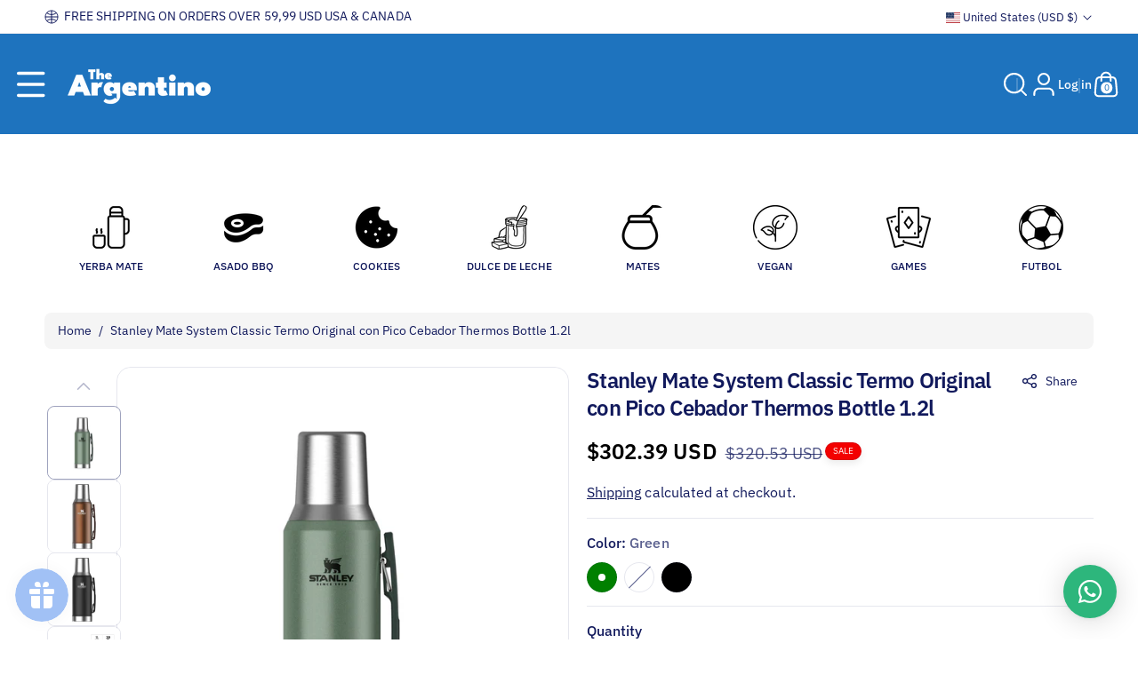

--- FILE ---
content_type: text/css
request_url: https://theargentino.com/cdn/shop/t/27/assets/section-image-banner.css?v=164088231284718109631766764722
body_size: 1020
content:
.only_glry_section .banner__content{padding:0}.only_glry_section .grid .grid__item:only-child{max-width:100%}.gallery_img .banner__heading{margin-bottom:0}.gallery_img .banner__heading.hxl{font-size:calc(var(--font-body-scale) * 32px)}.gallery_img .banner__heading.h0{font-size:calc(var(--font-body-scale) * 28px)}.gallery_img .banner__heading.h1{font-size:calc(var(--font-body-scale) * 24px)}.gallery_img .banner__heading.h2{font-size:calc(var(--font-body-scale) * 22px)}.bg-transparent{background:transparent;background-color:transparent!important}.mega_banner .banner--adapt .banner__media{position:unset}.gallery_btn{margin-top:20px!important;margin-bottom:5px}.banner{display:flex;position:relative;flex-direction:column;z-index:auto;isolation:isolate}.slideshow.banner{isolation:unset}.banner__box{text-align:center}.imgfull_width .image_banner .media,.imgfull_width .image_banner .media>img{border-radius:0}.image_banner .banner__box{max-width:1000px;margin:0}.image_banner .banner__box>*+*{margin-top:2rem}.image_banner .banner__heading{margin-bottom:0}.image_banner .banner__heading.hxl{font-size:calc(var(--font-heading-scale) * 60px);font-weight:700}.image_banner .banner__heading.h0{font-size:calc(var(--font-heading-scale) * 40px)}.image_banner .banner__heading.h1{font-size:calc(var(--font-body-scale) * 36px)}.image_banner .banner__heading.h2{font-size:calc(var(--font-body-scale) * 32px)}.image_banner .banner__text,.image_banner .banner__text p{color:rgba(var(--color-foreground));line-height:1.5}.image_banner .banner__text.xlarge{font-size:calc(var(--font-body-scale) * 24px)}.image_banner .banner__text.large{font-size:calc(var(--font-body-scale) * 20px)}.image_banner .banner__text.medium{font-size:calc(var(--font-body-scale) * 18px)}.image_banner .banner__text.small{font-size:calc(var(--font-body-scale) * 16px)}.banner__box.gradient{transform:perspective(0)}@media only screen and (max-width: 767px){.banner--content-align-mobile-right .banner__box{text-align:right}.banner--content-align-mobile-left .banner__box{text-align:left}}@media only screen and (min-width: 768px){.banner--content-align-right .banner__box{text-align:right}.banner--content-align-left .banner__box{text-align:left}.banner--content-align-right .banner__box .countdown-timer{margin:25px 0 0 auto}.banner--content-align-left .banner__box .countdown-timer{margin:25px auto 0 0}.banner--content-align-left.banner--desktop-transparent .banner__box,.banner--content-align-right.banner--desktop-transparent .banner__box,.banner--medium.banner--desktop-transparent .banner__box{max-width:68rem}}@media screen and (max-width: 767px){.banner--small.banner--mobile-bottom:not(.banner--adapt) .banner__media{height:28rem}.banner--medium.banner--mobile-bottom:not(.banner--adapt) .banner__media{height:34rem}.banner--large.banner--mobile-bottom:not(.banner--adapt) .banner__media{height:39rem}.banner--small:not(.banner--mobile-bottom):not(.banner--adapt) .banner__content{min-height:28rem}.banner--medium:not(.banner--mobile-bottom):not(.banner--adapt) .banner__content{min-height:34rem}.banner--large:not(.banner--mobile-bottom):not(.banner--adapt) .banner__content{min-height:39rem}.banner--small:not(.banner--adapt),.slider_height .banner--small:not(.banner--adapt):not(.banner--mobile-bottom) .slider-cont,.slider_height .banner--small:not(.banner--adapt):not(.banner--mobile-bottom) .slideshow__media,.slider_height .banner--small:not(.banner--adapt):not(.banner--mobile-bottom) .slideshow__text-wrapper{min-height:28rem}.banner--medium:not(.banner--adapt),.slider_height .banner--medium:not(.banner--adapt):not(.banner--mobile-bottom) .slider-cont,.slider_height .banner--medium:not(.banner--adapt):not(.banner--mobile-bottom) .slideshow__media,.slider_height .banner--medium:not(.banner--adapt):not(.banner--mobile-bottom) .slideshow__text-wrapper{min-height:34rem}.banner--large:not(.banner--adapt),.slider_height .banner--large:not(.banner--adapt):not(.banner--mobile-bottom) .slider-cont,.slider_height .banner--large:not(.banner--adapt):not(.banner--mobile-bottom) .slideshow__media,.slider_height .banner--large:not(.banner--adapt):not(.banner--mobile-bottom) .slideshow__text-wrapper{min-height:40rem}}@media screen and (min-width: 768px){.banner{flex-direction:row}.banner--small:not(.banner--adapt){min-height:42rem}.banner--medium:not(.banner--adapt){min-height:56rem}.banner--large:not(.banner--adapt){min-height:72rem}.slider_height .banner--small:not(.banner--adapt),.slider_height .banner--small:not(.banner--adapt) .slider-cont,.slider_height .banner--small:not(.banner--adapt) .slideshow__media,.slider_height .banner--small:not(.banner--adapt) .slideshow__text-wrapper{min-height:26rem}.slider_height .banner--medium:not(.banner--adapt),.slider_height .banner--medium:not(.banner--adapt) .slider-cont,.slider_height .banner--medium:not(.banner--adapt) .slideshow__media,.slider_height .banner--medium:not(.banner--adapt) .slideshow__text-wrapper{min-height:30rem}.slider_height .banner--large:not(.banner--adapt),.slider_height .banner--large:not(.banner--adapt) .slider-cont,.slider_height .banner--large:not(.banner--adapt) .slideshow__media,.slider_height .banner--large:not(.banner--adapt) .slideshow__text-wrapper{min-height:36rem}.banner__content.banner__content--top-left{align-items:flex-start;justify-content:flex-start}.banner__content.banner__content--top-center{align-items:flex-start;justify-content:center}.banner__content.banner__content--top-right{align-items:flex-start;justify-content:flex-end}.banner__content.banner__content--middle-left{align-items:center;justify-content:flex-start}.banner__content.banner__content--middle-center{align-items:center;justify-content:center}.banner__content.banner__content--middle-right{align-items:center;justify-content:flex-end}.banner__content.banner__content--bottom-left{align-items:flex-end;justify-content:flex-start}.banner__content.banner__content--bottom-center{align-items:flex-end;justify-content:center}.banner__content.banner__content--bottom-right{align-items:flex-end;justify-content:flex-end}}@media screen and (max-width: 767px){.banner:not(.banner--stacked){flex-direction:row;flex-wrap:wrap}}.banner__media{height:100%;position:absolute;left:0;top:0;width:100%}@media screen and (min-width: 768px){.banner__media{height:100%}}.banner--adapt,.banner--adapt_image.banner--mobile-bottom .banner__media:not(.placeholder){height:auto}@media screen and (max-width: 767px){.banner--mobile-bottom .banner__media{position:relative}.image_banner.banner:before{display:none!important}}.banner__content{padding:0;display:flex;position:relative;width:100%;align-items:center;justify-content:center;z-index:2}@media screen and (min-width: 768px){.banner__content{padding:2rem}.banner__content--top-left{align-items:flex-start;justify-content:flex-start}.banner__content--top-center{align-items:flex-start;justify-content:center}.banner__content--top-right{align-items:flex-start;justify-content:flex-end}.banner__content--middle-left{align-items:center;justify-content:flex-start}.banner__content--middle-center{align-items:center;justify-content:center}.banner__content--middle-right{align-items:center;justify-content:flex-end}.banner__content--bottom-left{align-items:flex-end;justify-content:flex-start}.banner__content--bottom-center{align-items:flex-end;justify-content:center}.banner__content--bottom-right{align-items:flex-end;justify-content:flex-end}}@media screen and (max-width: 767px){.banner--mobile-bottom:not(.banner--stacked) .banner__content{order:2}.banner:not(.banner--mobile-bottom) .field__input,.banner--mobile-bottom:not(.banner--stacked) .banner__box.color-background-1{background:transparent}}.banner__box{padding:1.5rem;position:relative;height:fit-content;align-items:center;text-align:center;width:100%;word-break:break-word;z-index:1;margin:15px;border-radius:var(--content-radius)}@media screen and (min-width: 768px){.banner--desktop-transparent .banner__box{background:transparent;max-width:89rem;border:none;border-radius:0;box-shadow:none}.banner--desktop-transparent .button--secondary{--alpha-button-background: 0}.banner--desktop-transparent .content-container:after{display:none}}@media screen and (max-width: 767px){.banner--mobile-bottom:after,.banner--mobile-bottom .banner__media:after{display:none}}.banner:after,.banner__media:after{content:"";position:absolute;top:0;background:#000;opacity:0;z-index:1;width:100%;height:100%}.slideshow.banner:after,.slideshow .banner__media:after{display:none}.banner__box>*+.banner__text{margin-top:1.5rem}@media screen and (min-width: 768px){.banner__box>*+.banner__text{margin-top:2rem}}.banner__box>*+*{margin-top:1rem}.banner__box>*:first-child{margin-top:0}@media screen and (min-width: 768px){.banner__box{width:auto;max-width:70rem;min-width:auto}}.banner__box .banner__heading+*{margin-top:1rem}.banner__buttons{display:inline-flex;flex-wrap:wrap;gap:1rem;max-width:45rem;word-break:break-word}@media screen and (max-width: 767px){.banner--content-align-mobile-right .banner__buttons--multiple{justify-content:flex-end}.banner--content-align-mobile-center .banner__buttons--multiple>*{flex-grow:1}}@media screen and (min-width: 768px){.banner--content-align-center .banner__buttons--multiple>*{flex-grow:1}.banner--content-align-right .banner__buttons--multiple{justify-content:flex-end}}.banner__box>*+.banner__buttons{margin-top:2rem}@media screen and (max-width: 767px){.banner:not(.slideshow) .rte a,.banner:not(.slideshow) .inline-richtext a:hover,.banner:not(.slideshow) .rte a:hover{color:currentColor}}@media screen and (min-width: 768px){.banner--desktop-transparent .rte a,.banner--desktop-transparent .inline-richtext a:hover,.banner--desktop-transparent .rte a:hover{color:currentColor}}@media (min-width: 768px) and (max-width: 1199px){.image_banner .banner__heading.hxl{font-size:calc(var(--font-heading-scale) * 32px)}.image_banner .banner__heading.h0{font-size:calc(var(--font-heading-scale) * 30px)}.image_banner .banner__heading.h1{font-size:calc(var(--font-body-scale) * 28px)}.image_banner .banner__heading.h2{font-size:calc(var(--font-body-scale) * 26px)}.image_banner .banner__text.xlarge{font-size:calc(var(--font-body-scale) * 20px)}.image_banner .banner__text.large{font-size:calc(var(--font-body-scale) * 18px)}.image_banner .banner__text.medium{font-size:calc(var(--font-body-scale) * 16px)}.image_banner .banner__text.small{font-size:calc(var(--font-body-scale) * 14px)}}@media (min-width: 992px) and (max-width: 1199px){.gallery_img .banner__heading.hxl{font-size:calc(var(--font-body-scale) * 28px)}.gallery_img .banner__heading.h0{font-size:calc(var(--font-body-scale) * 26px)}.gallery_img .banner__heading.h1{font-size:calc(var(--font-body-scale) * 22px)}.gallery_img .banner__heading.h2{font-size:calc(var(--font-body-scale) * 20px)}}@media (max-width: 991px){.banner__box{padding:1.5rem;width:auto}.gallery_img .banner__heading.hxl{font-size:calc(var(--font-body-scale) * 23px)}.gallery_img .banner__heading.h0{font-size:calc(var(--font-body-scale) * 22px)}.gallery_img .banner__heading.h1{font-size:calc(var(--font-body-scale) * 20px)}.gallery_img .banner__heading.h2{font-size:calc(var(--font-body-scale) * 18px)}}@media (min-width: 768px) and (max-width: 991px){.gallery_img .grid--3-col-desktop .grid__item{width:calc(33.33% - var(--grid-desktop-horizontal-spacing) * 2 / 3)}.gallery_img .grid--2-col-desktop .grid__item{width:calc(50% - var(--grid-desktop-horizontal-spacing) * 2 / 3)}.gallery_img .grid--1-col-desktop .grid__item{width:100%}}@media (max-width: 767px){.banner__content.mobile-content-left{justify-content:left}.banner__content.mobile-content-center{justify-content:center}.banner__content.mobile-content-right{justify-content:right}.image_banner.banner--mobile-bottom .banner__box.bg-transparent{padding-left:0;padding-right:0;margin-left:0;margin-right:0}.image_banner .banner__box{margin:10px 0 0}.image_banner .banner__box>*+*{margin-top:1rem}.gallery_img .banner__content .banner__box.bg-transparent{padding:0}.gallery_img .banner__content .banner__box{width:100%}.gallery_img .grid__item{max-width:100%}.image_banner .banner__heading.hxl{font-size:calc(var(--font-heading-scale) * 28px)}.image_banner .banner__heading.h0{font-size:calc(var(--font-heading-scale) * 26px)}.image_banner .banner__heading.h1{font-size:calc(var(--font-body-scale) * 24px)}.image_banner .banner__heading.h2{font-size:calc(var(--font-body-scale) * 22px)}.image_banner .banner__text.xlarge{font-size:calc(var(--font-body-scale) * 18px)}.image_banner .banner__text.large{font-size:calc(var(--font-body-scale) * 16px)}.image_banner .banner__text.medium{font-size:calc(var(--font-body-scale) * 14px)}.image_banner .banner__text.small{font-size:calc(var(--font-body-scale) * 12px)}}
/*# sourceMappingURL=/cdn/shop/t/27/assets/section-image-banner.css.map?v=164088231284718109631766764722 */


--- FILE ---
content_type: text/javascript
request_url: https://limits.minmaxify.com/the-argentino.myshopify.com?v=137a&r=20250806191208
body_size: 11443
content:
!function(t){if(!t.minMaxify&&-1==location.href.indexOf("checkout.shopify")){var e=t.minMaxifyContext||{},a=t.minMaxify={shop:"the-argentino.myshopify.com",cart:null,cartLoadTryCount:0,customer:e.customer,feedback:function(t){if(0!=i.search(/\/(account|password|checkouts|cache|pages|\d+\/)/)){var e=new XMLHttpRequest;e.open("POST","https://app.minmaxify.com/report"),e.send(location.protocol+"//"+a.shop+i+"\n"+t)}},guarded:function(t,e){return function(){try{var i=e&&e.apply(this,arguments),n=t.apply(this,arguments);return e?n||i:n}catch(t){console.error(t);var r=t.toString();-1==r.indexOf("Maximum call stack")&&a.feedback("ex\n"+(t.stack||"")+"\n"+r)}}}},i=t.location.pathname;a.guarded((function(){var n,r,o,c,s,l=t.jQuery,m=t.document,u={btnCheckout:"[name=checkout],[href='/checkout'],[type=submit][value=Checkout],[onclick='window.location\\=\\'\\/checkout\\''],form[action='/checkout'] [type=submit],.checkout_button,form[action='/cart'] [type=submit].button-cart-custom,.btn-checkout,.checkout-btn,.button-checkout,.rebuy-cart__checkout-button,.gokwik-checkout,.tdf_btn_ck",lblCheckout:"[name=checkout]",btnCartQtyAdjust:".cart-item-decrease,.cart-item-increase,.js--qty-adjuster,.js-qty__adjust,.minmaxify-quantity-button,.numberUpDown > *,.cart-item button.adjust,.cart-wrapper .quantity-selector__button,.cart .product-qty > .items,.cart__row [type=button],.cart-item-quantity button.adjust,.cart_items .js-change-quantity,.ajaxcart__qty-adjust,.cart-table-quantity button",divCheckout:".additional-checkout-buttons,.dynamic-checkout__content,.cart__additional_checkout,.additional_checkout_buttons,.paypal-button-context-iframe,.additional-checkout-button--apple-pay,.additional-checkout-button--google-pay",divDynaCheckout:"div.shopify-payment-button,.shopify-payment-button > div,#gokwik-buy-now",fldMin:"",fldQty:"input[name=quantity]",fldCartQty:"input[name^='updates['],.cart__qty-input,[data-cart-item-quantity]",btnCartDrawer:"a[href='/cart'],.js-drawer-open-right",btnUpdate:"[type=submit][name=update],.cart .btn-update"},d=0,h={name:""},f=2e4,p={NOT_VALID_MSG:"Order not valid",CART_UPDATE_MSG:"Cart needs to be updated",CART_AUTO_UPDATE:"Quantities have been changed, press OK to validate the cart.",CART_UPDATE_MSG2:'Cart contents have changed, you must click "Update cart" before proceeding.',VERIFYING_MSG:"Verifying",VERIFYING_EXPANDED:"Please wait while we verify your cart.",PREVENT_CART_UPD_MSG:"\n\n"},g="/";function y(){return(new Date).getTime()}Object.assign;function b(t,e){try{setTimeout(t,e||0)}catch(a){e||t()}}function v(t,e){var a,i=function(t){return t?"string"==typeof t?m.querySelectorAll(t):t.nodeType?[t]:t:[]}(t);if(i&&e)for(a=0;a<i.length;++a)e(i[a]);return i}function _(t,e){var a=t&&m.querySelector(t);if(a)return e?"string"==typeof e?a[e]:e(a):a}function M(t,e){if(l)return l(t).trigger(e);v(t,(function(t){t[e]()}))}function x(t,e){try{var a=m.createElement("template");a.innerHTML=t;var i=a.content.childNodes;if(i){if(!e)return i[0];for(;i.length;)e.appendChild(i[0]);return 1}}catch(t){console.error(t)}}function k(t){var e=t.target;try{return(e.closest||e.matches).bind(e)}catch(t){}}function C(){}a.showMessage=function(t){if(E())return(a.closePopup||C)(),!0;var e=w.messages||w.getMessages();if(++d,t&&(a.prevented=y()),!a.showPopup||!a.showPopup(e[0],e.slice(1))){for(var i="",n=0;n<e.length;++n)i+=e[n]+"\n";alert(i),o&&M(u.btnUpdate,"click")}return t&&(t.stopImmediatePropagation&&t.stopImmediatePropagation(),t.stopPropagation&&t.stopPropagation(),t.preventDefault&&t.preventDefault()),!1};function L(t){if(p.locales){var e=(p.locales[a.locale]||{})[t];if(void 0!==e)return e}return p[t]}var S,A={messages:[L("VERIFYING_EXPANDED")],equalTo:function(t){return this===t}},w=A;function T(t){return n?n.getItemLimits(a,t):{}}function G(){return n&&W}function E(){return w.isOk&&!o&&G()||"force"==w.isOk||r}function I(){location.pathname!=i&&(i=location.pathname);try{if(G()&&!r){!function(){var t=a.cart&&a.cart.items;if(!t)return;v(u.fldCartQty,(function(e){for(var a=0;a<t.length;++a){var i=t[a],n=e.dataset;if(i.key==n.lineId||e.id&&-1!=e.id.search(new RegExp("updates(_large)?_"+i.id,"i"))||(n.cartLine||n.index)==a+1){var r=T(i);r.min>1&&!r.combine&&(e.min=r.min),r.max&&(e.max=r.max),r.multiple&&!r.combine&&(e.step=r.multiple);break}}}))}(),v(u.divDynaCheckout,(function(t){t.style.display="none"}));var e=function(e){var a,n;if(!a){if(!n)try{n=decodeURIComponent(i||location.href||"")}catch(t){n=""}if(!((n=n.split("/")).length>2&&"products"==n[n.length-2]))return;a=n[n.length-1]}var r=(t.ShopifyAnalytics||{}).meta||{},o={handle:a,sku:""},c=r.product,s=r.selectedVariantId;if(!c){var l=_("#ProductJson-product-template");if(l)try{c=l._product||JSON.parse(l.dataset.product||l.textContent)}catch(t){}}if(c){o.product_description=c.description,o.product_type=c.type,o.vendor=c.vendor,o.price=c.price,o.product_title=c.title,o.product_id=c.id;var m=c.variants||[],u=m.length;if(s||1==u)for(var d=0;d<u;++d){var h=m[d];if(1==u||h.id==s){o.variant_title=h.public_title,o.sku=h.sku,o.grams=h.weight,o.price=h.price||c.price,o.variant_id=h.id,o.name=h.name,o.product_title||(o.product_title=h.name);break}}}return X(o),o}();if(e){var n=_(u.fldQty);!function(e,a){function i(t,e){if(arguments.length<2)return a.getAttribute(t);null==e?a.removeAttribute(t):a.setAttribute(t,e)}var n=e.max||void 0,r=e.multiple,o=e.min;if((t.minmaxifyDisplayProductLimit||C)(e),a){var c=i("mm-max"),s=i("mm-step"),l=i("mm-min"),m=parseInt(a.max),u=parseInt(a.step),d=parseInt(a.min);stockMax=parseInt(i("mm-stock-max")),val=parseInt(a.value),(o!=l||o>d)&&((l?val==l||val==d:!val||val<o)&&(a.value=o),!e.combine&&o>1?i("min",o):l&&i("min",1),i("mm-min",o)),isNaN(stockMax)&&!c&&(stockMax=parseInt(i("data-max-quantity")||i("max")),i("mm-stock-max",stockMax)),!isNaN(stockMax)&&n&&n>stockMax&&(n=stockMax),(n!=c||isNaN(m)||m>n)&&(n?i("max",n):c&&i("max",null),i("mm-max",n)),(r!=s||r>1&&u!=r)&&(e.combine?s&&i("step",null):i("step",r),i("mm-step",r))}}(T(e),n)}}}catch(t){console.error(t)}return O(),N(),!0}function O(t,e,a){v(u.lblCheckout,(function(i){var n=null===t?i.minMaxifySavedLabel:t;i.minMaxifySavedLabel||(i.minMaxifySavedLabel=i.value||(i.innerText||i.textContent||"").trim()),void 0!==n&&(i.value=n,i.textContent&&!i.childElementCount&&(i.textContent=n));var r=i.classList;r&&e&&r.add(e),r&&a&&r.remove(a)}))}function P(t){"start"==t?(O(L("VERIFYING_MSG"),"btn--loading"),c||(c=y(),f&&b((function(){c&&y()-c>=f&&(D()&&a.feedback("sv"),w={isOk:"force"},P("stop"))}),f))):"stop"==t?(O(w.isOk?null:L("NOT_VALID_MSG"),0,"btn--loading"),c=0,(a.popupShown||C)()&&b(a.showMessage)):"changed"==t&&O(L("CART_UPDATE_MSG")),N()}function N(){v(u.divCheckout,(function(t){var e=t.style;E()?t.mm_hidden&&(e.display=t.mm_hidden,t.mm_hidden=!1):"none"!=e.display&&(t.mm_hidden=e.display||"block",e.display="none")})),(t.minmaxifyDisplayCartLimits||C)(!r&&w,o)}function R(t){var e=k(t);if(e){if(e(u.btnCheckout))return a.showMessage(t);e(u.btnCartQtyAdjust)&&a.onChange(t)}}function q(t,e,i,n){return v(t,(function(t){if(!t["mmBound_"+e]){t["mmBound_"+e]=!0;var r=t["on"+e];r&&n?t["on"+e]=a.guarded((function(t){!1!==i()?r.apply(this,arguments):t.preventDefault()})):function(t,e,a){try{if(l)return l(t).on(e,a)}catch(t){}v(t,(function(t){t.addEventListener(e,a)}))}(t,e,a.guarded(i))}}))}function U(e){null==a.cart&&(a.cart=(t.Shopify||{}).cart||null),e&&function(){let t=(a.cart||{}).items;if(t){W=!0;for(var e=0;e<t.length;++e){var i=t[e];i.quantity&&!X(i)&&(W=!1)}W||K()}}();var i=a.cart&&a.cart.item_count&&(e||!d&&D());(I()||i||e)&&(G()&&a.cart?(w=n.validateCart(a),P("stop"),i&&(S&&!w.isOk&&!w.equalTo(S)&&m.body?a.showMessage():!d&&D()&&b(a.showMessage,100)),S=w):(w=A,P("start"),a.cart||Q()))}function D(){let t=i.length-5;return t<4&&i.indexOf("/cart")==t}function j(t,e,i,n){if(e&&"function"==typeof e.search&&4==t.readyState&&"blob"!=t.responseType){var r,c;try{if(200!=t.status)"POST"==i&&-1!=e.search(/\/cart(\/update|\/change|\/clear|\.js)/)&&(422==t.status?Q():o&&(o=!1,U()));else{if("GET"==i&&-1!=e.search(/\/cart($|\.js|\.json|\?view=)/)&&-1==e.search(/\d\d\d/))return;var s=(r=t.response||t.responseText||"").indexOf&&r.indexOf("{")||0;-1!=e.search(/\/cart(\/update|\/change|\/clear|\.js)/)||"/cart"==e&&0==s?(-1!=e.indexOf("callback=")&&r.substring&&(r=r.substring(s,r.length-1)),c=a.handleCartUpdate(r,-1!=e.indexOf("cart.js")?"get":"update",n)):-1!=e.indexOf("/cart/add")?c=a.handleCartUpdate(r,"add",n):"GET"!=i||D()&&"/cart"!=e||(U(),c=1)}}catch(t){if(!r||0==t.toString().indexOf("SyntaxError"))return;console.error(t),a.feedback("ex\n"+(t.stack||"")+"\n"+t.toString()+"\n"+e)}c&&F()}}function F(){for(var t=500;t<=2e3;t+=500)b(I,t)}function Q(){var t=new XMLHttpRequest,e=g+"cart.js?_="+y();t.open("GET",e),t.mmUrl=null,t.onreadystatechange=function(){j(t,e)},t.send(),b((function(){null==a.cart&&a.cartLoadTryCount++<60&&Q()}),5e3+500*a.cartLoadTryCount)}a.getLimitsFor=T,a.checkLimits=E,a.onChange=a.guarded((function(){P("changed"),o=!0,w=D()&&_(u.btnUpdate)?{messages:[L("CART_AUTO_UPDATE")]}:{messages:[L("CART_UPDATE_MSG2")]},N()})),t.getLimits=U,t.mmIsEnabled=E,a.handleCartUpdate=function(t,e,i){"string"==typeof t&&(t=JSON.parse(t));var n="get"==e&&JSON.stringify(t);if("get"!=e||s!=n){if("update"==e)a.cart=t;else if("add"!=e){if(i&&!t.item_count&&a.cart)return;a.cart=t}else{var r=t.items||[t];t=a.cart;for(var c=0;c<r.length;++c){var l=r[c];t&&t.items||(t=a.cart={total_price:0,total_weight:0,items:[],item_count:0}),t.total_price+=l.line_price,t.total_weight+=l.grams*l.quantity,t.item_count+=l.quantity;for(var m=0;m<t.items.length;++m){var u=t.items[m];if(u.id==l.id){t.total_price-=u.line_price,t.total_weight-=u.grams*u.quantity,t.item_count-=u.quantity,t.items[m]=l,l=0;break}}l&&t.items.unshift(l)}t.items=t.items.filter((function(t){return t.quantity>0})),n=JSON.stringify(t)}return s=n,o=!1,U(!0),1}if(!w.isOk)return I(),1};var B={},z={},V={},W=!0;function H(t){t?"string"==typeof t&&(t=JSON.parse(t)):t=[],V={};for(var e=0;e<t.length;++e){var a=t[e];a.product_id&&(B[a.product_id]=a),a.variant_id&&(z[a.variant_id]=a),a.id&&(V[a.id]=a)}}function K(){var t=new XMLHttpRequest;t.open("GET","/apps/minmaxify/liquids/cart-extras?_="+y()),t.mmUrl=null,t.onreadystatechange=function(){4==t.readyState&&(H(t.responseText),U(!0))},t.send(),b((function(){!W&&a.cartLoadTryCount++<20&&K()}),1e4+1e3*a.cartLoadTryCount)}function X(t){var e=V[t.id]||z[t.variant_id]||B[t.product_id];if(e)return t.coll=e.collection,t.ptag=e.tag,!0}H(e.cartItemExtras),e.product&&H([e.product]);var Y,J=t.XMLHttpRequest.prototype,Z=J.open,$=J.send;function tt(){l||(l=t.jQuery);var e=t.Shopify||{},i=e.shop||location.host;if(h=e.theme||h,r=!1,i==a.shop){a.locale=e.locale,I(),q(u.btnCartDrawer,"click",F),function(){if(!a.showPopup){if(!t.swal){var e=m.createElement("script");if(!e)return;e.src="https://cdn.jsdelivr.net/npm/sweetalert@2.1.2/dist/sweetalert.min.js",m.head.appendChild(e)}a.showPopup=function(e,a){if(t.swal){for(var i=e.replace(new RegExp("\n","g"),"<br/>")+"<ul>",n=0;n<a.length;++n){var r=a[n];r&&(i+="<li>"+r+"</li>")}i+="</ul>";var c=swal({content:x('<div style="text-align:left">'+i+"</div>"),className:"minmaxify-sweet-alert"});return c.then&&c.then((function(t){o&&t&&M(u.btnUpdate,"click")})),!0}},a.popupShown=function(){return _(".minmaxify-sweet-alert",(function(t){return(t.tabIndex||1)>0}))},a.closePopup=function(){if(t.swal)try{swal.close()}catch(t){}}}}(),et();var n=document.getElementsByTagName("script");for(let t=0;t<n.length;++t){var c=n[t];c.src&&-1!=c.src.indexOf("trekkie.storefront")&&!c.minMaxify&&(c.minMaxify=1,c.addEventListener("load",et))}}else r=!0}function et(){var e=t.trekkie||(t.ShopifyAnalytics||{}).lib||{},i=e.track;i&&!i.minMaxify&&(e.track=function(t){return"Viewed Product Variant"==t&&b(I),i.apply(this,arguments)},e.track.minMaxify=1,e.ready&&(e.ready=a.guarded(U,e.ready)));var n=t.subscribe;"function"!=typeof n||n.mm_quTracked||(n.mm_quTracked=1,n("quantity-update",a.guarded(I)))}a.initCartValidator=a.guarded((function(t){n||(n=t,r||U(!0))})),J.open=function(t,e,a,i,n){return this.mmMethod=t,this.mmUrl=e,Z.apply(this,arguments)},J.send=function(t){var e=this;return e.addEventListener?e.addEventListener("readystatechange",(function(t){j(e,e.mmUrl,e.mmMethod)})):e.onreadystatechange=a.guarded((function(){j(e,e.mmUrl)}),e.onreadystatechange),$.apply(e,arguments)},(Y=t.fetch)&&!Y.minMaxify&&(t.fetch=function(t,e){var i,n=(e||t||{}).method||"GET";return i=Y.apply(this,arguments),-1!=(t=((t||{}).url||t||"").toString()).search(/\/cart(\/|\.js)/)&&(i=i.then((function(e){try{var i=a.guarded((function(a){e.readyState=4,e.responseText=a,j(e,t,n,!0)}));e.ok?e.clone().text().then(i):i()}catch(t){}return e}))),i},t.fetch.minMaxify=1),t.addEventListener("mousedown",a.guarded(R),!0);try{t.addEventListener("touchstart",a.guarded(R),{capture:!0,passive:!1})}catch(t){}t.addEventListener("click",a.guarded(R),!0),t.addEventListener("keydown",a.guarded((function(t){var e=t.key,i=k(t);i&&i(u.fldCartQty)&&(e>=0&&e<=9||-1!=["Delete","Backspace"].indexOf(e))&&a.onChange(t)}))),t.addEventListener("change",a.guarded((function(t){var e=k(t);e&&e(u.fldCartQty)&&a.onChange(t)}))),m.addEventListener("DOMContentLoaded",a.guarded((function(){tt(),r||(D()&&b(U),(t.booster||t.BoosterApps)&&l&&l.fn.ajaxSuccess&&l(m).ajaxSuccess((function(t,e,a){a&&j(e,a.url,a.type)})))}))),tt()}))()}}(window),function(){function t(t,e,a,i){this.cart=e||{},this.opt=t,this.customer=a,this.messages=[],this.locale=i&&i.toLowerCase()}t.prototype={recalculate:function(t){this.isOk=!0,this.messages=!t&&[],this.isApplicable()&&(this._calcWeights(),this.addMsg("INTRO_MSG"),this._doSubtotal(),this._doItems(),this._doGroups(),this._doQtyTotals(),this._doWeight())},getMessages:function(){return this.messages||this.recalculate(),this.messages},isApplicable:function(){var t=this.cart._subtotal=Number(this.cart.total_price||0)/100,e=this.opt.overridesubtotal;if(!(e>0&&t>e)){for(var a=0,i=this.cart.items||[],n=0;n<i.length;n++)a+=Number(i[n].quantity);return this.cart._totalQuantity=a,1}},addMsg:function(t,e){if(!this.messages)return;const a=this.opt.messages;var i=a[t];if(a.locales&&this.locale){var n=(a.locales[this.locale]||{})[t];void 0!==n&&(i=n)}i&&(i=this._fmtMsg(unescape(i),e)),this.messages.push(i)},equalTo:function(t){if(this.isOk!==t.isOk)return!1;var e=this.getMessages(),a=t.messages||t.getMessages&&t.getMessages()||[];if(e.length!=a.length)return!1;for(var i=0;i<e.length;++i)if(e[i]!==a[i])return!1;return!0},_calcWeights:function(){this.weightUnit=this.opt.weightUnit||"g";var t=a[this.weightUnit]||1,e=this.cart.items;if(e)for(var i=0;i<e.length;i++){var n=e[i];n._weight=Math.round(Number(n.grams||0)*t*n.quantity*100)/100}this.cart._totalWeight=Math.round(Number(this.cart.total_weight||0)*t*100)/100},_doSubtotal:function(){var t=this.cart._subtotal,e=this.opt.minorder,a=this.opt.maxorder;t<e&&(this.addMsg("MIN_SUBTOTAL_MSG"),this.isOk=!1),a>0&&t>a&&(this.addMsg("MAX_SUBTOTAL_MSG"),this.isOk=!1)},_doWeight:function(){var t=this.cart._totalWeight,e=this.opt.weightmin,a=this.opt.weightmax;t<e&&(this.addMsg("MIN_WEIGHT_MSG"),this.isOk=!1),a>0&&t>a&&(this.addMsg("MAX_WEIGHT_MSG"),this.isOk=!1)},checkGenericLimit:function(t,e,a){if(!(t.quantity<e.min&&(this.addGenericError("MIN",t,e,a),a)||e.max&&t.quantity>e.max&&(this.addGenericError("MAX",t,e,a),a)||e.multiple>1&&t.quantity%e.multiple>0&&(this.addGenericError("MULT",t,e,a),a))){var i=t.line_price/100;void 0!==e.minAmt&&i<e.minAmt&&(this.addGenericError("MIN_SUBTOTAL",t,e,a),a)||e.maxAmt&&i>e.maxAmt&&this.addGenericError("MAX_SUBTOTAL",t,e,a)}},addGenericError:function(t,e,a,i){var n={item:e};i?(t="PROD_"+t+"_MSG",n.itemLimit=a,n.refItem=i):(t="GROUP_"+t+"_MSG",n.groupLimit=a),this.addMsg(t,n),this.isOk=!1},_buildLimitMaps:function(){var t=this.opt,e=t.items||[];t.bySKU={},t.byId={},t.byHandle={};for(var a=0;a<e.length;++a){var i=e[a];i.sku?t.bySKU[i.sku]=i:(i.h&&(t.byHandle[i.h]=i),i.id&&(t.byId[i.id]=i))}},_doItems:function(){var t,e=this.cart.items||[],a={},i={},n=this.opt;n.byHandle||this._buildLimitMaps(),(n.itemmin||n.itemmax||n.itemmult)&&(t={min:n.itemmin,max:n.itemmax,multiple:n.itemmult});for(var r=0;r<e.length;r++){var o=e[r],c=this.getCartItemKey(o),s=a[c],l=i[o.handle];s?(s.quantity+=o.quantity,s.line_price+=o.line_price,s._weight+=o._weight):s=a[c]={ref:o,quantity:o.quantity,line_price:o.line_price,grams:o.grams,_weight:o._weight,limit:this._getIndividualItemLimit(o)},l?(l.quantity+=o.quantity,l.line_price+=o.line_price,l._weight+=o._weight):l=i[o.handle]={ref:o,quantity:o.quantity,line_price:o.line_price,grams:o.grams,_weight:o._weight},l.limit&&l.limit.combine||(l.limit=s.limit)}for(var m in a){if(o=a[m])((u=o.limit||o.limitRule)?!u.combine:t)&&this.checkGenericLimit(o,u||t,o.ref)}for(var m in i){var u;if(o=i[m])(u=o.limit||o.limitRule)&&u.combine&&this.checkGenericLimit(o,u,o.ref)}},getCartItemKey:function(t){var e=t.handle;return e+=t.sku||t.variant_id},getCartItemIds:function(t){var e={handle:t.handle||"",product_id:t.product_id,sku:t.sku},a=e.handle.indexOf(" ");return a>0&&(e.sku=e.handle.substring(a+1),e.handle=e.handle.substring(0,a)),e},_getIndividualItemLimit:function(t){var e=this.opt,a=this.getCartItemIds(t);return e.bySKU[a.sku]||e.byId[a.product_id]||e.byHandle[a.handle]||this.getIndividualGroupLimit(t,a)},getItemLimit:function(t){var e=this.opt;if(!e)return{};void 0===e.byHandle&&this._buildLimitMaps();var a=this._getIndividualItemLimit(t);return a||(a={min:e.itemmin,max:e.itemmax,multiple:e.itemmult}),a},calcItemLimit:function(t){var e=this.getItemLimit(t);(e={max:e.max||0,multiple:e.multiple||1,min:e.min,combine:e.combine}).min||(e.min=e.multiple);var a=this.opt.maxtotalitems||0;(!e.max||a&&a<e.max)&&(e.max=a);for(var i=this.opt.groups||[],n=0;n<i.length;++n){var r=i[n];1==r.combine&&this.groupIsApplicable(t,r)&&(!e.max||r.max&&r.max<e.max)&&(e.max=r.max)}return e},_doQtyTotals:function(){var t=this.opt.maxtotalitems,e=this.opt.mintotalitems,a=this.opt.multtotalitems,i=this.cart._totalQuantity;0!=t&&i>t&&(this.addMsg("TOTAL_ITEMS_MAX_MSG"),this.isOk=!1),i<e&&(this.addMsg("TOTAL_ITEMS_MIN_MSG"),this.isOk=!1),a>1&&i%a>0&&(this.addMsg("TOTAL_ITEMS_MULT_MSG"),this.isOk=!1)},getIndividualGroupLimit:function(t,e){for(var a=this.opt.groups||[],i=0;i<a.length;++i){var n=a[i];if(1!=n.combine&&this.groupIsApplicable(t,n,e))return n}},groupIsApplicable:function(t,a,i){var n=a.field,r=a.op,o=a.filter;if("[]"==n)return this.checkMultipleConditions(o||[],this.groupIsApplicable.bind(this,t),r,i);var c,s=t[n];switch(n){case"ctags":s=(this.customer||{}).tags||[],c=!0;break;case"product":s=t.product_id;case"coll":case"ptag":c=!0;break;case"price":s/=100;break;case"handle":void 0!==(i||{}).handle&&(s=i.handle)}return c&&("e"==r?(r="oo",o=[o]):"ne"==r&&(r="no",o=[o])),e[r](s,o)},_doGroups:function(){for(var t=this.opt.groups||[],e=0;e<t.length;++e){var a=t[e];if(1==a.combine){for(var i=0,n=0,r=this.cart.items||[],o=0;o<r.length;++o){var c=r[o];this.groupIsApplicable(c,a)&&(i+=c.quantity,n+=c.line_price)}i&&this.checkGenericLimit({quantity:i,line_price:n},a)}}},checkMultipleConditions:function(t,e,a,i){for(var n=0;n<t.length;++n){if(e(t[n],i)){if("not"==a)return!1;if("or"==a)return!0}else{if("and"==a)return!1;if("nor"==a)return!0}}return"and"==a||"not"==a},_fmtMsg:function(t,e){var a,i,n,r=this;return t.replace(/\{\{\s*(.*?)\s*\}\}/g,(function(t,o){try{a||(a=r._getContextMsgVariables(e)||{});var c=a[o];return void 0!==c?c:i||(i=a,r._setGeneralMsgVariables(i),void 0===(c=i[o]))?(n||(n=r._makeEvalFunc(a)),n(o)):c}catch(t){return'"'+t.message+'"'}}))},formatMoney:function(t){var e=this.opt.moneyFormat;if(void 0!==e){try{t=t.toLocaleString()}catch(t){}e&&(t=e.replace(/{{\s*amount[a-z_]*\s*}}/,t))}return t},_getContextMsgVariables(t){if(t){var e,a;if(t.itemLimit){var i=t.item,n=t.refItem||i,r=t.itemLimit;e={item:n,ProductQuantity:i.quantity,ProductName:r.combine&&unescape(n.product_title||r.name)||n.title,GroupTitle:r.title,ProductMinQuantity:r.min,ProductMaxQuantity:r.max,ProductQuantityMultiple:r.multiple},a=[["ProductAmount",Number(i.line_price)/100],["ProductMinAmount",r.minAmt],["ProductMaxAmount",r.maxAmt]]}if(t.groupLimit){i=t.item,n=t.refItem||i,r=t.groupLimit;e={item:n,GroupQuantity:i.quantity,GroupTitle:r.title,GroupMinQuantity:r.min,GroupMaxQuantity:r.max,GroupQuantityMultiple:r.multiple},a=[["GroupAmount",Number(i.line_price)/100],["GroupMinAmount",r.minAmt],["GroupMaxAmount",r.maxAmt]]}if(e){for(var o=0;o<a.length;o++){const t=a[o];isNaN(t[1])||Object.defineProperty(e,t[0],{get:this.formatMoney.bind(this,t[1])})}return e}}},_setGeneralMsgVariables:function(t){var e=this.cart,a=this.opt;t.CartWeight=e._totalWeight,t.CartMinWeight=a.weightmin,t.CartMaxWeight=a.weightmax,t.WeightUnit=this.weightUnit,t.CartQuantity=e._totalQuantity,t.CartMinQuantity=a.mintotalitems,t.CartMaxQuantity=a.maxtotalitems,t.CartQuantityMultiple=a.multtotalitems;for(var i=[["CartAmount",e._subtotal],["CartMinAmount",a.minorder],["CartMaxAmount",a.maxorder]],n=0;n<i.length;n++){const e=i[n];isNaN(e[1])||Object.defineProperty(t,e[0],{get:this.formatMoney.bind(this,e[1])})}},_makeEvalFunc:function(t){return new Function("_expr","with(this) return eval(_expr)").bind(t)}};var e={c:function(t,e){return t&&String(t).indexOf(e)>-1},nc:function(t,e){return t&&-1==String(t).indexOf(e)},e:function(t,e){return t==e},g:function(t,e){return t>e},l:function(t,e){return t<e},ne:function(t,e){return t!=e},be:function(t,e){return t>e[0]&&t<e[1]},oo:function(t,e){if(t){t instanceof Array||(t=[t]);for(var a=0;a<t.length;++a)for(var i=0;i<e.length;++i)if(t[a]==e[i])return 1}},no:function(t,e){t instanceof Array||(t=[t]);for(var a=0;a<t.length;++a)for(var i=0;i<e.length;++i)if(t[a]==e[i])return 0;return 1}},a={g:1,kg:.001,lb:.00220462,oz:.03527396},i={minorder:15,messages:{INTRO_MSG:"Thank you! In order to buy this offer please update the product amount in your cart.\n\n",GROUP_MIN_MSG:"Must have at least {{GroupMinQuantity}} of {{GroupTitle}}.",GROUP_MAX_MSG:"Must have at most {{GroupMaxQuantity}} of {{GroupTitle}}.",GROUP_MULT_MSG:"{{GroupTitle}} quantity must be a multiple of {{GroupQuantityMultiple}}.",PROD_MIN_MSG:"{{ProductName}}: Must have at least {{ProductMinQuantity}} of this item.",PROD_MAX_MSG:"{{ProductName}}: Must have at most {{ProductMaxQuantity}} of this item.",PROD_MULT_MSG:"{{ProductName}}: Quantity must be a multiple of {{ProductQuantityMultiple}}.",MIN_SUBTOTAL_MSG:"Must have at least {{CartMinAmount}} in total."},items:[{id:8137738223791,h:"sale-yerba-mate-union-500-g",name:"🇦🇷 May 25th. SALE Yerba Mate Union 500 g",min:1,max:1},{id:6629940527279,h:"alfredo-roca-wines-malbec-red-wine-2019-750-ml-25-4-fl-oz",name:"Alfredo Roca Fincas Malbec 2019",min:1},{id:7039271534767,h:"alfredo-roca-parcelas-originales-bonarda-750-ml",name:"Alfredo Roca Parcelas Originales Bonarda 750 ml",min:1},{id:7039269535919,h:"alfredo-roca-parcelas-originales-malbec-750-ml",name:"Alfredo Roca Parcelas Originales Malbec 750 ml",min:1},{id:7039272419503,h:"alfredo-roca-parcelas-originales-sangiovese-750-ml",name:"Alfredo Roca Parcelas Originales Sangiovese 750 ml",min:1},{id:7039273566383,h:"alfredo-roca-parcelas-originales-tinto-de-parcelas-750-ml",name:"Alfredo Roca Parcelas Originales Tinto de Parcelas 750 ml",min:1},{id:7039275630767,h:"alfredo-roca-reserva-de-familia-pinot-noir-750-ml",name:"Alfredo Roca Reserva de Familia Pinot Noir 750 ml",min:1},{id:7039274746031,h:"alfredo-roca-reserva-de-la-familia-malbec-750-ml",name:"Alfredo Roca Reserva de la Familia Malbec 750 ml",min:1},{id:7665241587887,h:"black-friday-playadito-yerba-mate-traditional-con-palo-from-colonia-liebig-500g-1-1-lb",name:"Black Friday Playadito Yerba Mate Traditional Con Palo from Colonia Liebig (500g / 1.1 lb)",min:1,max:1},{id:8118401532079,h:"black-frinet-fernet-branca-argentine-750-ml",name:"BLACK FRINET - Fernet Branca Argentine 750 ml",min:1,max:1},{id:8122171621551,h:"black-week-alfajores-havanna-mix-chocolate-and-sugar-coated-12-units-612-g-21-5-oz-copy",name:"BLACK WEEK Alfajores Havanna Mix Chocolate and Sugar Coated 12 units 612 g / 21.5 oz",min:1,max:2},{id:8118397370543,h:"black-week-flash-offer-2x1-dulce-de-leche-la-serenisima-estilo-colonial-400-g-14-1-oz",name:"BLACK WEEK FLASH OFFER - 2x1 Dulce de Leche La Serenísima Estilo Colonial 400 g / 14.1 oz",min:1,max:1},{id:8120287625391,h:"black-week-flash-offer-playadito-yerba-mate-traditional-con-palo-from-colonia-liebig-500g-1-1-lb",name:"BLACK WEEK FLASH OFFER Playadito Yerba Mate Traditional Con Palo from Colonia Liebig (500g / 1.1 lb)",min:1,max:2},{id:7098599080111,h:"campari-750-ml",name:"Campari 750 ML",min:1},{id:7526626721967,h:"campari-x-750-ml",name:"Campari x 750 ML",min:1,max:2},{id:6898235211951,h:"cordero-con-piel-de-lobo-rose",name:"Cordero con Piel de Lobo Rosé",min:1},{id:7098611859631,h:"cynar-750-ml",name:"Cynar 750ml",min:1},{id:6629938593967,h:"vino-argentino-de-mendoza-finca-las-moras-dada-red-wine-artwine-3-merlot",name:"DADÁ Art Wine 3",min:1},{id:7039962939567,h:"dona-paula-estate-malbec-750-ml",name:"Doña Paula Estate Malbec 750 ml",min:1},{id:7039952257199,h:"dv-catena-cabernet-malbec-750-ml",name:"DV Catena Cabernet Malbec 750 ml",min:1},{id:7039946850479,h:"dv-catena-malbec-malbec-750-ml",name:"DV Catena Malbec Malbec 750 ml",min:1},{id:7039691686063,h:"escorihuela-gascon-cabernet-franc-750-ml",name:"Escorihuela Gascon Cabernet Franc 750 ml",min:1},{id:7039697780911,h:"escorihuela-gascon-cabernet-sauvignion-750-ml-1",name:"Escorihuela Gascon Cabernet Sauvignion 750 ml",min:1},{id:6898225447087,h:"escorihuela-gascon-malbec",name:"Escorihuela Gascón Malbec",min:1},{id:7039694209199,h:"escorihuela-gascon-sangiovese-750-ml",name:"Escorihuela Gascon Sangiovese 750 ml",min:1},{id:7039692964015,h:"escorihuela-gascon-syrah-750-ml",name:"Escorihuela Gascon Syrah 750 ml",min:1},{id:7039694700719,h:"escorihuela-gascon-sangiovese-750-ml-1",name:"Escorihuela Gascon Viognier 750 ml",min:1},{id:6898224398511,h:"familia-gascon-malbec",name:"Familia Gascón Malbec",min:1},{id:6629939019951,h:"1882-fernet-bitter-amaro-herbal-infusion-liqueur-abv-45-750-ml-25-4-oz",name:"Fernet 1882 - (750 ml / 25.4 oz)",min:1,max:2},{id:7248451862703,h:"fernet-branca-1000ml-buying-18-argentinian-flavor",name:"Fernet Branca 1000ml (Buying 18) Argentinian Flavor",min:1},{id:7521686061231,h:"fernet-branca-750-ml-2",name:"Fernet Branca 750 ml",min:1,max:2},{id:6864831807663,h:"fernet-branca-pack-x6-750ml",name:"Fernet Branca 750ml (6 Pack)",min:1},{id:7039714066607,h:"copia-de-fernet-branca-750ml-6-pack",name:"Fernet Branca 750ml (Buying 18)",min:1},{id:6629938331823,h:"fernet-branca-ricetta-italiana-bitter-amaro-herbal-infusion-liqueur-mint-flavor-abv-28-750-ml-25-4-oz",name:"Fernet Branca Mint Flavor 750 ml / 25.4 oz",min:1},{id:8257037664431,h:"havanna-dubai-pistachio-alfajores-with-crispy-phyllo-dough-and-chocolate-coating",name:"Havanna Alfajores – Limited Edition Journey: Dubai to Mar del Plata 2u. 155g/0.34 lb",min:1},{id:6629938528431,h:"hesperidina-classic-argentinian-appetizer-drink-made-with-orange-rind-with-soft-sweet-flavor-ideal-for-cocktails-with-tonic-water-abv-26-1-l-33-8-fl-oz",name:"Hesperidina 1L / 33.8 fl oz",min:1},{id:7098523254959,h:"hesperidina-1000-ml",name:"Hesperidina 1L / 33.8 fl oz.",min:1},{id:6900192542895,h:"copia-de-lamadrid-clasico-cabernet-sauvignon",name:"Lamadrid Clásico Cabernet Sauvignon",min:1},{id:7039149506735,h:"luigi-bosca-brut-nature-750-ml",name:"Luigi Bosca Brut Nature 750 ml",min:1},{id:7039680610479,h:"luigi-bosca-cabernet-franc-750-ml",name:"Luigi Bosca Cabernet Franc 750 ml",min:1},{id:7039135252655,h:"luigi-bosca-cabernet-sauvignion-750-ml",name:"Luigi Bosca Cabernet Sauvignion 750 ml",min:1},{id:7039141249199,h:"luigi-bosca-de-sangre-doc-750-ml",name:"Luigi Bosca de Sangre DOC 750 ml",min:1},{id:7039668093103,h:"luigi-bosca-pinnot-noir-750-ml",name:"Luigi Bosca Pinnot Noir 750 ml",min:1},{id:7039672352943,h:"luigi-bosca-rose-is-a-rose-750-ml",name:"Luigi Bosca Rose is a Rose 750 ml",min:1},{id:7686338707631,h:"navidad-don-satur-classic-panettone-with-chocolate-chips-spanish-style-cake-400-g-14-11-oz",name:"Navidad Don Satur Classic Panettone with Chocolate Chips Spanish Style Cake 400 g / 14.11 oz",min:1,max:1},{id:7056636903599,h:"norton-elegido-extra-brut-750-ml",name:"Norton Elegido Extra Brut 750 ml",min:1},{id:6898228035759,h:"perro-callejero-malbec",name:"Perro Callejero Malbec",min:1},{id:6898251727023,h:"portillo-cabernet-sauvignon",name:"Portillo Cabernet Sauvignon",min:1},{id:6898245927087,h:"portillo-merlot",name:"Portillo Malbec",min:1},{id:8169207464111,h:"president-day-jasy-premium-yerba-mate-organic-1-kg-2-2-lb",name:"President Day Jasy Premium Yerba Mate Organic 1 kg / 2.2 lb",min:1,max:1},{id:7039695880367,h:"salentein-cabernet-franc-750-ml",name:"Salentein Cabernet Franc 750 ml",min:1},{id:7039706103983,h:"salentein-reserva-merlot-750-ml",name:"Salentein Reserva Merlot 750 ml",min:1},{id:7039711183023,h:"salentein-reserve-pinnot-noir-750-ml",name:"Salentein Reserve Pinnot Noir 750 ml",min:1},{id:7429272797359,h:"sidra-1888",name:"Sidra 1888",min:1},{id:7429273059503,h:"anana-fizz-real",name:"Sidra Ananá Fizz Real",min:1},{id:7673102598319,h:"sidra-real-apple-cider",name:"Sidra Real - Apple Cider",min:1},{id:7410321719471,h:"the-argentino-soccer-jersey-unisex-blackfriday",name:"The Argentino soccer jersey (Unisex) - Blackfriday",min:1,max:1},{id:6862808580271,h:"trumpeter-reserve-malbec",name:"Trumpeter Reserve Malbec 2018",min:1},{id:7614433657007,h:"the-argentino-day-dulce-de-leche-la-serenisima-estilo-colonial",name:'World DDL Day Dulce de Leche "La Serenísima" Estilo Colonial 400 gr',min:1,max:1},{id:8174938095791,h:"yerba-mate-la-merced-de-monte-500-g-1-1lb",name:"Yerba Mate La Merced de Monte 500 g / 1.1Lb 0.01 usd",min:1,max:2},{id:6900202274991,h:"zunzun-naranjo",name:"Zunzun Naranjo",min:1},{id:6900213809327,h:"zunzun-rosado",name:"Zunzun Rosé",min:1}],groups:[{field:"coll",op:"e",filter:[290099200175],title:"WINES",combine:!0,min:1,max:30},{field:"coll",op:"e",filter:[282096369839],title:"APERITIVES",combine:!0,min:1,max:150},{field:"product",op:"e",filter:[7039722848431],combine:!0,min:1,max:150,multiple:30},{field:"product",op:"e",filter:[7410326765743],combine:!0,min:1,max:1},{field:"product",op:"e",filter:[7410330796207],combine:!0,min:1,max:3},{field:"coll",op:"e",filter:[289685373103],title:"Fernet",combine:!0,min:1,max:150},{field:"ptag",op:"e",filter:"fernet1_2",combine:!0,min:1,max:2},{field:"ptag",op:"e",filter:"Sidra",title:"Sidra",combine:!0,min:1,max:2},{field:"ptag",op:"e",filter:"unitwine",title:"individual bottles (you can mix them!)",combine:!0,min:6,max:150}],rules:[],moneyFormat:"${{amount}}",weightUnit:"kg",customerTagOp:"contains"},n={apiVer:[1,1],validateCart:function(t){var e=this.instantiate(t);return e.recalculate(),e},getItemLimits:function(t,e){var a=this.instantiate(t);return a.isApplicable()?a.calcItemLimit(e):{min:1}},instantiate:function(e){return new t(i,e.cart,e.customer,e.locale)}};minMaxify.initCartValidator(n)}();